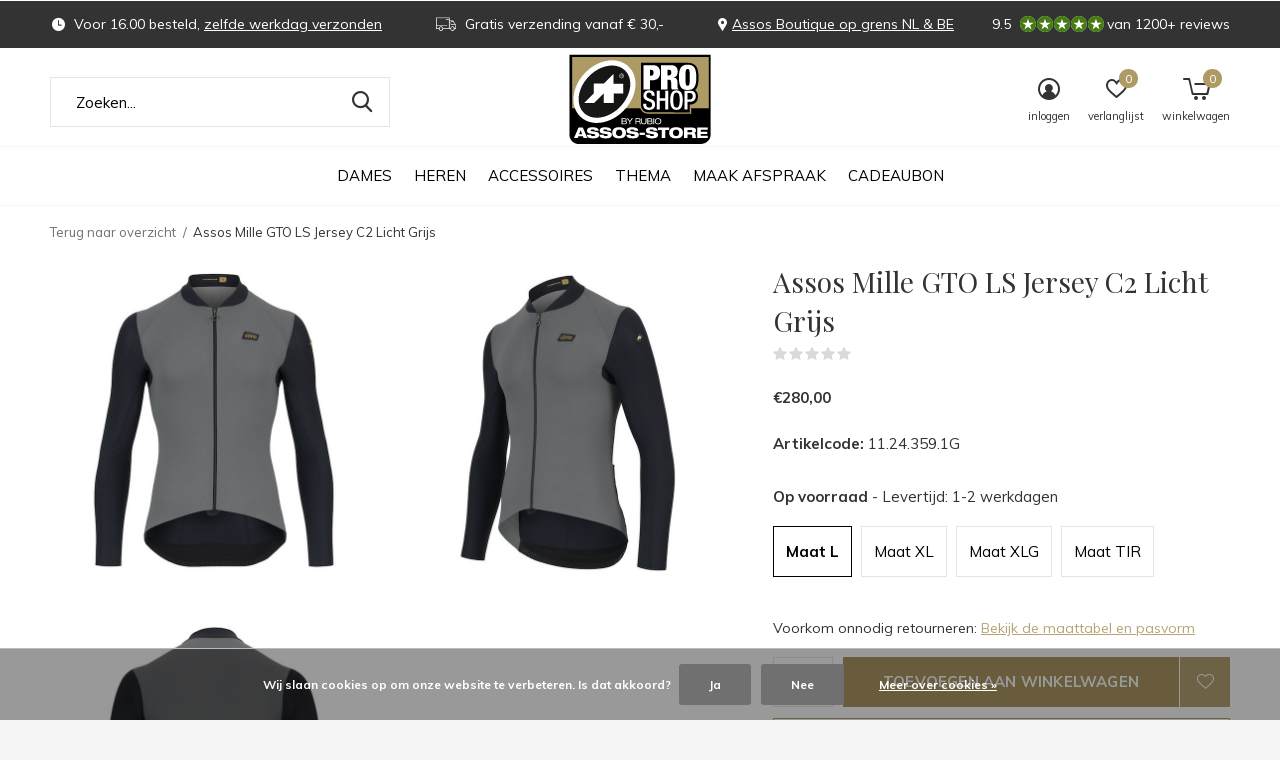

--- FILE ---
content_type: text/html;charset=utf-8
request_url: https://www.assos-store.be/mille-gto-ls-jersey-c2-licht-grijs.html
body_size: 15424
content:
<!doctype html>
<html class="new  " lang="nl" dir="ltr">
	<head>
        <meta charset="utf-8"/>
<!-- [START] 'blocks/head.rain' -->
<!--

  (c) 2008-2026 Lightspeed Netherlands B.V.
  http://www.lightspeedhq.com
  Generated: 31-01-2026 @ 19:01:42

-->
<link rel="canonical" href="https://www.assos-store.be/mille-gto-ls-jersey-c2-licht-grijs.html"/>
<link rel="alternate" href="https://www.assos-store.be/index.rss" type="application/rss+xml" title="Nieuwe producten"/>
<link href="https://cdn.webshopapp.com/assets/cookielaw.css?2025-02-20" rel="stylesheet" type="text/css"/>
<meta name="robots" content="noodp,noydir"/>
<meta name="google-site-verification" content="Pu7rokoosaPQ90WyhE8GKdjaNHyAALQ-WSlCz8gzL0A"/>
<meta property="og:url" content="https://www.assos-store.be/mille-gto-ls-jersey-c2-licht-grijs.html?source=facebook"/>
<meta property="og:site_name" content="Assos-Store.be"/>
<meta property="og:title" content="Assos Assos Mille GTO LS Jersey C2 Licht Grijs"/>
<meta property="og:description" content="Assos Mille GTO LS Jersey C2 in de kleur Rock Grey"/>
<meta property="og:image" content="https://cdn.webshopapp.com/shops/152936/files/438332523/assos-assos-mille-gto-ls-jersey-c2-licht-grijs.jpg"/>
<script>
(function(w,d,s,l,i){w[l]=w[l]||[];w[l].push({'gtm.start':
new Date().getTime(),event:'gtm.js'});var f=d.getElementsByTagName(s)[0],
j=d.createElement(s),dl=l!='dataLayer'?'&l='+l:'';j.async=true;j.src=
'https://www.googletagmanager.com/gtm.js?id='+i+dl;f.parentNode.insertBefore(j,f);
})(window,document,'script','dataLayer','GTM-TXKWGS8B');
</script>
<script>
window.dataLayer = window.dataLayer || [];
dataLayer.push({
"event":"purchase",
        "transaction_id": "{{ order.information.number }}",
        "affiliation": "{{ order.shipping.company }}",
        "value": {{ order.information.price_incl }},
        "tax": {{ order.information.price_tax }},
        "shipping": {{ order.information.shipping_price }},
        "currency": "{{ order.information.currency }}",
        "coupon": "{{ order.information.code }}",
        "items": [{% for product in order.products %}
         {
            "item_id": "{{ product.sku }}",
            "item_name": "{{ product.title }}",
            "discount": {{ product.discount_incl }} ,
            "item_brand": "{{ product.brand }}",
            "item_variant": "{{ product.variant }}",
            "price": {{ product.price_incl }},
            "quantity": {{ product.quantity }}
        }{% if not loop.last %},{% endif %}
{% endfor %}]
});
</script>
<!--[if lt IE 9]>
<script src="https://cdn.webshopapp.com/assets/html5shiv.js?2025-02-20"></script>
<![endif]-->
<!-- [END] 'blocks/head.rain' -->
		<meta charset="utf-8">
		<meta http-equiv="x-ua-compatible" content="ie=edge">
		<title>Assos Assos Mille GTO LS Jersey C2 Licht Grijs - Assos-Store.be</title>
		<meta name="description" content="Assos Mille GTO LS Jersey C2 in de kleur Rock Grey">
		<meta name="keywords" content="Assos, Assos, Mille, GTO, LS, Jersey, C2, Licht, Grijs">
		<meta name="theme-color" content="#ffffff">
		<meta name="MobileOptimized" content="320">
		<meta name="HandheldFriendly" content="true">
		<meta name="viewport" content="width=device-width,initial-scale=1,maximum-scale=1,viewport-fit=cover,target-densitydpi=device-dpi,shrink-to-fit=no">
		<meta name="author" content="https://www.dmws.nl">
		<link rel="preload" as="style" href="https://cdn.webshopapp.com/assets/gui-2-0.css?2025-02-20">
		<link rel="preload" as="style" href="https://cdn.webshopapp.com/assets/gui-responsive-2-0.css?2025-02-20">
		<link rel="preload" href="https://fonts.googleapis.com/css?family=Muli:100,300,400,500,600,700,800,900%7CPlayfair%20Display:100,300,400,500,600,700,800,900" as="style">
		<link rel="preload" as="style" href="https://cdn.webshopapp.com/shops/152936/themes/175184/assets/fixed.css?20260131183712">
    <link rel="preload" as="style" href="https://cdn.webshopapp.com/shops/152936/themes/175184/assets/screen.css?20260131183712">
		<link rel="preload" as="style" href="https://cdn.webshopapp.com/shops/152936/themes/175184/assets/custom.css?20260131183712">
		<link rel="preload" as="font" href="https://cdn.webshopapp.com/shops/152936/themes/175184/assets/icomoon.woff2?20260131183712">
		<link rel="preload" as="script" href="https://cdn.webshopapp.com/assets/jquery-1-9-1.js?2025-02-20">
		<link rel="preload" as="script" href="https://cdn.webshopapp.com/assets/jquery-ui-1-10-1.js?2025-02-20">
		<link rel="preload" as="script" href="https://cdn.webshopapp.com/shops/152936/themes/175184/assets/scripts.js?20260131183712">
		<link rel="preload" as="script" href="https://cdn.webshopapp.com/shops/152936/themes/175184/assets/custom.js?20260131183712">
    <link rel="preload" as="script" href="https://cdn.webshopapp.com/assets/gui.js?2025-02-20">
		<link href="https://fonts.googleapis.com/css?family=Muli:100,300,400,500,600,700,800,900%7CPlayfair%20Display:100,300,400,500,600,700,800,900" rel="stylesheet" type="text/css">
		<link rel="stylesheet" media="screen" href="https://cdn.webshopapp.com/assets/gui-2-0.css?2025-02-20">
		<link rel="stylesheet" media="screen" href="https://cdn.webshopapp.com/assets/gui-responsive-2-0.css?2025-02-20">
    <link rel="stylesheet" media="screen" href="https://cdn.webshopapp.com/shops/152936/themes/175184/assets/fixed.css?20260131183712">
		<link rel="stylesheet" media="screen" href="https://cdn.webshopapp.com/shops/152936/themes/175184/assets/screen.css?20260131183712">
		<link rel="stylesheet" media="screen" href="https://cdn.webshopapp.com/shops/152936/themes/175184/assets/custom.css?20260131183712">
		<link rel="icon" type="image/x-icon" href="https://cdn.webshopapp.com/shops/152936/themes/175184/v/308387/assets/favicon.png?20201217113220">
		<link rel="apple-touch-icon" href="https://cdn.webshopapp.com/shops/152936/themes/175184/assets/apple-touch-icon.png?20260131183712">
		<link rel="mask-icon" href="https://cdn.webshopapp.com/shops/152936/themes/175184/assets/safari-pinned-tab.svg?20260131183712" color="#000000">
		<link rel="manifest" href="https://cdn.webshopapp.com/shops/152936/themes/175184/assets/manifest.json?20260131183712">
		<link rel="preconnect" href="https://ajax.googleapis.com">
		<link rel="preconnect" href="//cdn.webshopapp.com/">
		<link rel="preconnect" href="https://fonts.googleapis.com">
		<link rel="preconnect" href="https://fonts.gstatic.com" crossorigin>
		<link rel="dns-prefetch" href="https://ajax.googleapis.com">
		<link rel="dns-prefetch" href="//cdn.webshopapp.com/">	
		<link rel="dns-prefetch" href="https://fonts.googleapis.com">
		<link rel="dns-prefetch" href="https://fonts.gstatic.com" crossorigin>
    <script src="https://cdn.webshopapp.com/assets/jquery-1-9-1.js?2025-02-20"></script>
    <script src="https://cdn.webshopapp.com/assets/jquery-ui-1-10-1.js?2025-02-20"></script>
		<meta name="msapplication-config" content="https://cdn.webshopapp.com/shops/152936/themes/175184/assets/browserconfig.xml?20260131183712">
<meta property="og:title" content="Assos Assos Mille GTO LS Jersey C2 Licht Grijs">
<meta property="og:type" content="website"> 
<meta property="og:description" content="Assos Mille GTO LS Jersey C2 in de kleur Rock Grey">
<meta property="og:site_name" content="Assos-Store.be">
<meta property="og:url" content="https://www.assos-store.be/">
<meta property="og:image" content="https://cdn.webshopapp.com/shops/152936/files/438332523/300x250x2/assos-assos-mille-gto-ls-jersey-c2-licht-grijs.jpg">
<meta itemprop="price" content="280.00"><meta itemprop="priceCurrency" content="EUR">
<meta name="twitter:title" content="Assos Assos Mille GTO LS Jersey C2 Licht Grijs">
<meta name="twitter:description" content="Assos Mille GTO LS Jersey C2 in de kleur Rock Grey">
<meta name="twitter:site" content="Assos-Store.be">
<meta name="twitter:card" content="https://cdn.webshopapp.com/shops/152936/themes/175184/assets/logo.png?20260131183712">
<meta name="twitter:image" content="https://cdn.webshopapp.com/shops/152936/themes/175184/v/1161742/assets/banner-grid-banner-1-image.jpg?20220305192828">
<script type="application/ld+json">
  [
        {
      "@context": "http://schema.org",
      "@type": "Product", 
      "name": "Assos Assos Mille GTO LS Jersey C2 Licht Grijs",
      "url": "https://www.assos-store.be/mille-gto-ls-jersey-c2-licht-grijs.html",
      "brand": "Assos",      "description": "Assos Mille GTO LS Jersey C2 in de kleur Rock Grey",      "image": "https://cdn.webshopapp.com/shops/152936/files/438332523/300x250x2/assos-assos-mille-gto-ls-jersey-c2-licht-grijs.jpg",      "gtin13": "2220000252577",      "mpn": "11.24.359.1G",            "offers": {
        "@type": "Offer",
        "price": "280.00",        "url": "https://www.assos-store.be/mille-gto-ls-jersey-c2-licht-grijs.html",
        "priceValidUntil": "2027-01-31",
        "priceCurrency": "EUR",
          "availability": "https://schema.org/InStock",
          "inventoryLevel": "2"
              }
          },
        {
      "@context": "http://schema.org/",
      "@type": "Organization",
      "url": "https://www.assos-store.be/",
      "name": "Assos-Store.be",
      "legalName": "Assos-Store.be",
      "description": "Assos Mille GTO LS Jersey C2 in de kleur Rock Grey",
      "logo": "https://cdn.webshopapp.com/shops/152936/themes/175184/assets/logo.png?20260131183712",
      "image": "https://cdn.webshopapp.com/shops/152936/themes/175184/v/1161742/assets/banner-grid-banner-1-image.jpg?20220305192828",
      "contactPoint": {
        "@type": "ContactPoint",
        "contactType": "Customer service",
        "telephone": ""
      },
      "address": {
        "@type": "PostalAddress",
        "streetAddress": "Rubio Holding BV",
        "addressLocality": "2321 MEER, België",
        "postalCode": "Meerdorp 24B",
        "addressCountry": "NL"
      }
         
    },
    { 
      "@context": "http://schema.org", 
      "@type": "WebSite", 
      "url": "https://www.assos-store.be/", 
      "name": "Assos-Store.be",
      "description": "Assos Mille GTO LS Jersey C2 in de kleur Rock Grey",
      "author": [
        {
          "@type": "Organization",
          "url": "https://www.dmws.nl/",
          "name": "DMWS B.V.",
          "address": {
            "@type": "PostalAddress",
            "streetAddress": "Klokgebouw 195 (Strijp-S)",
            "addressLocality": "Eindhoven",
            "addressRegion": "NB",
            "postalCode": "5617 AB",
            "addressCountry": "NL"
          }
        }
      ]
    }
  ]
</script>    	</head>
	<body>
  	    <ul class="hidden-data hidden"><li>152936</li><li>175184</li><li>ja</li><li>nl</li><li>live</li><li>info//assos-store/be</li><li>https://www.assos-store.be/</li></ul><div id="root" ><header id="top" class=" static"><p id="logo" class="text-center"><a href="https://www.assos-store.be/" accesskey="h"><img src="https://cdn.webshopapp.com/shops/152936/files/342859813/assos-store-logo.svg" alt="Assos-Store.be - De webshop voor Assos Fietskleding &amp; Accessoires"></a></p><nav id="skip"><ul><li><a href="#nav" accesskey="n">Ga naar navigatie (n)</a></li><li><a href="#content" accesskey="c">Ga naar inhoud (c)</a></li><li><a href="#footer" accesskey="f">Ga naar footer (f)</a></li></ul></nav><nav id="nav" aria-label="Kies een categorie" class="align-center"><ul><li class="menu-uppercase"><a  href="https://www.assos-store.be/dames/">Dames</a><div><div><h3><a href="https://www.assos-store.be/dames/broeken/">Broeken</a></h3><ul><li><a href="https://www.assos-store.be/dames/broeken/korte-broeken/">Korte broeken</a></li><li><a href="https://www.assos-store.be/dames/broeken/lange-broeken/">Lange broeken</a></li><li><a href="https://www.assos-store.be/dames/broeken/kniebroeken/">Kniebroeken</a></li><li><a href="https://www.assos-store.be/dames/broeken/chronosuit/">Chronosuit</a></li></ul></div><div><h3><a href="https://www.assos-store.be/dames/shirts/">Shirts</a></h3><ul><li><a href="https://www.assos-store.be/dames/shirts/ondershirts/">Ondershirts</a></li><li><a href="https://www.assos-store.be/dames/shirts/shirts-zonder-mouw/">Shirts zonder mouw</a></li><li><a href="https://www.assos-store.be/dames/shirts/shirts-korte-mouw/">Shirts korte mouw</a></li><li><a href="https://www.assos-store.be/dames/shirts/shirts-lange-mouw/">Shirts lange mouw</a></li></ul></div><div><h3><a href="https://www.assos-store.be/dames/jassen/">Jassen</a></h3><ul><li><a href="https://www.assos-store.be/dames/jassen/regenjassen-clima/">Regenjassen (Clima)</a></li><li><a href="https://www.assos-store.be/dames/jassen/windstoppers/">Windstoppers</a></li><li><a href="https://www.assos-store.be/dames/jassen/jacks/">Jacks</a></li></ul></div><div><h3><a href="https://www.assos-store.be/dames/handschoenen/">Handschoenen</a></h3><ul><li><a href="https://www.assos-store.be/dames/handschoenen/zomer-handschoenen/">Zomer handschoenen</a></li><li><a href="https://www.assos-store.be/dames/handschoenen/regen-handschoenen-clima/">Regen handschoenen (Clima)</a></li><li><a href="https://www.assos-store.be/dames/handschoenen/winter-handschoenen/">Winter handschoenen</a></li></ul></div><div><h3><a href="https://www.assos-store.be/dames/sokken/">Sokken</a></h3><ul><li><a href="https://www.assos-store.be/dames/sokken/korte-sokken/">Korte sokken</a></li><li><a href="https://www.assos-store.be/dames/sokken/winter-sokken/">Winter sokken</a></li><li><a href="https://www.assos-store.be/dames/sokken/lange-sokken/">Lange sokken</a></li></ul></div><div><h3><a href="https://www.assos-store.be/dames/warmers/">Warmers</a></h3><ul><li><a href="https://www.assos-store.be/dames/warmers/armstukken/">Armstukken</a></li><li><a href="https://www.assos-store.be/dames/warmers/caps-hoofdbanden/">Caps - Hoofdbanden</a></li><li><a href="https://www.assos-store.be/dames/warmers/overschoenen/">Overschoenen</a></li><li><a href="https://www.assos-store.be/dames/warmers/beenstukken/">Beenstukken</a></li></ul></div></div></li><li class="menu-uppercase"><a  href="https://www.assos-store.be/heren/">Heren</a><div><div><h3><a href="https://www.assos-store.be/heren/broeken/">Broeken</a></h3><ul><li><a href="https://www.assos-store.be/heren/broeken/korte-broeken/">Korte broeken</a></li><li><a href="https://www.assos-store.be/heren/broeken/kniebroeken/">Kniebroeken</a></li><li><a href="https://www.assos-store.be/heren/broeken/lange-broeken/">Lange broeken</a></li><li><a href="https://www.assos-store.be/heren/broeken/chronosuit/">Chronosuit</a></li></ul></div><div><h3><a href="https://www.assos-store.be/heren/shirts/">Shirts</a></h3><ul><li><a href="https://www.assos-store.be/heren/shirts/ondershirts/">Ondershirts</a></li><li><a href="https://www.assos-store.be/heren/shirts/shirts-zonder-mouw/">Shirts zonder mouw</a></li><li><a href="https://www.assos-store.be/heren/shirts/shirt-korte-mouw/">Shirt korte mouw</a></li><li><a href="https://www.assos-store.be/heren/shirts/shirts-lange-mouw/">Shirts lange mouw</a></li></ul></div><div><h3><a href="https://www.assos-store.be/heren/jassen/">Jassen</a></h3><ul><li><a href="https://www.assos-store.be/heren/jassen/regenjassen-clima/">Regenjassen (Clima)</a></li><li><a href="https://www.assos-store.be/heren/jassen/windstoppers/">Windstoppers</a></li><li><a href="https://www.assos-store.be/heren/jassen/jacks/">Jacks</a></li></ul></div><div><h3><a href="https://www.assos-store.be/heren/handschoenen/">Handschoenen</a></h3><ul><li><a href="https://www.assos-store.be/heren/handschoenen/zomer-handschoenen/">Zomer handschoenen</a></li><li><a href="https://www.assos-store.be/heren/handschoenen/regen-handschoenen-clima/">Regen handschoenen (Clima)</a></li><li><a href="https://www.assos-store.be/heren/handschoenen/winter-handschoenen/">Winter handschoenen</a></li></ul></div><div><h3><a href="https://www.assos-store.be/heren/sokken/">Sokken </a></h3><ul><li><a href="https://www.assos-store.be/heren/sokken/korte-sokken/">Korte sokken</a></li><li><a href="https://www.assos-store.be/heren/sokken/lange-sokken/">Lange sokken</a></li><li><a href="https://www.assos-store.be/heren/sokken/winter-sokken/">Winter sokken</a></li></ul></div><div><h3><a href="https://www.assos-store.be/heren/warmers/">Warmers</a></h3><ul><li><a href="https://www.assos-store.be/heren/warmers/armstukken/">Armstukken</a></li><li><a href="https://www.assos-store.be/heren/warmers/beenstukken/">Beenstukken</a></li><li><a href="https://www.assos-store.be/heren/warmers/caps-hoofdbanden/">Caps - Hoofdbanden</a></li><li><a href="https://www.assos-store.be/heren/warmers/overschoenen/">Overschoenen</a></li></ul></div></div></li><li class="menu-uppercase"><a  href="https://www.assos-store.be/accessoires/">Accessoires</a><div><div><h3><a href="https://www.assos-store.be/accessoires/assos-signature/">Assos Signature</a></h3></div><div><h3><a href="https://www.assos-store.be/accessoires/brillen/">Brillen</a></h3></div><div><h3><a href="https://www.assos-store.be/accessoires/caps/">Caps</a></h3></div><div><h3><a href="https://www.assos-store.be/accessoires/handschoenen/">Handschoenen</a></h3></div><div><h3><a href="https://www.assos-store.be/accessoires/helmen/">Helmen</a></h3></div><div><h3><a href="https://www.assos-store.be/accessoires/schoenen/">Schoenen</a></h3></div><div><h3><a href="https://www.assos-store.be/accessoires/verzorging/">Verzorging</a></h3></div><div><h3><a href="https://www.assos-store.be/accessoires/warmers/">Warmers</a></h3></div><div><h3><a href="https://www.assos-store.be/accessoires/sokken/">Sokken</a></h3></div><div><h3><a href="https://www.assos-store.be/accessoires/garmin/">Garmin</a></h3></div></div></li><li class="menu-uppercase"><a  href="https://www.assos-store.be/thema/">Thema</a><div><div><h3><a href="https://www.assos-store.be/thema/assos-signature/">Assos Signature</a></h3></div><div><h3><a href="https://www.assos-store.be/thema/assos-winter-sale/">Assos Winter Sale</a></h3></div><div><h3><a href="https://www.assos-store.be/thema/off-road-gravel/">Off Road - Gravel</a></h3></div><div><h3><a href="https://www.assos-store.be/thema/lente-herfst-collectie-dames/">Lente/Herfst Collectie Dames</a></h3></div><div><h3><a href="https://www.assos-store.be/thema/lente-herfst-collectie-heren/">Lente/Herfst Collectie Heren</a></h3></div><div><h3><a href="https://www.assos-store.be/thema/assos-cg-custom-club-gear/">Assos CG Custom Club Gear</a></h3></div><div><h3><a href="https://www.assos-store.be/thema/regenkleding-accessoires/">Regenkleding &amp; Accessoires</a></h3></div><div><h3><a href="https://www.assos-store.be/thema/winter-collectie-heren/">Winter Collectie Heren</a></h3></div><div><h3><a href="https://www.assos-store.be/thema/winter-collectie-dames/">Winter Collectie Dames</a></h3></div><div><h3><a href="https://www.assos-store.be/thema/nieuw-herfst-winter-2025-2026/">Nieuw Herfst / Winter 2025-2026</a></h3></div><div><h3><a href="https://www.assos-store.be/thema/nieuw-voorjaar-zomer-2026/">Nieuw Voorjaar / Zomer 2026</a></h3></div></div></li><li class="menu-uppercase"><a  href="https://www.assos-store.be/maak-afspraak-10629823/">Maak Afspraak</a></li><li class="menu-uppercase"><a  href="https://www.assos-store.be/buy-gift-card/">Cadeaubon</a></li></ul><ul><li class="search"><a href="./"><i class="icon-zoom2"></i><span>zoeken</span></a></li><li class="login"><a href=""><i class="icon-user-circle"></i><span>inloggen</span></a></li><li class="fav"><a class="open-login"><i class="icon-heart-strong"></i><span>verlanglijst</span><span class="no items" data-wishlist-items>0</span></a></li><li class="cart"><a href="https://www.assos-store.be/cart/"><i class="icon-cart5"></i><span>winkelwagen</span><span class="no">0</span></a></li></ul></nav><div class="bar"><ul class="list-usp"><li><i class="icon-time"></i> Voor 16.00 besteld, <a href="https://www.assos-store.be/service/shipping-returns/"  style="color: #ffffff !important;">zelfde werkdag verzonden</a></li><li><i class="icon-truck"></i> Gratis verzending vanaf € 30,-</li><li><i class="icon-pin"></i><a href="https://www.assos-store.be/service/assos-boutique/" style="color: #ffffff !important;">Assos Boutique op grens NL & BE</a></li></ul><p><a href="https://www.feedbackcompany.com/nl-nl/reviews/assos%2dstore/" target="_blank"><span class="rating-a c round_stars" data-val="9.5" data-of="10">9.5</span><span class="mobile-hide">van 1200+ reviews</span></a></p></div><form action="https://www.assos-store.be/search/" method="get" id="formSearch" data-search-type="desktop"><p><label for="q">Zoeken...</label><input id="q" name="q" type="search" value="" autocomplete="off" required data-input="desktop"><button type="submit">Zoeken</button></p><div class="search-autocomplete" data-search-type="desktop"><ul class="list-cart small m0"></ul></div></form><div class="module-product-bar"><figure><img src="https://dummyimage.com/45x45/fff.png/fff" data-src="https://cdn.webshopapp.com/shops/152936/files/438332523/90x90x2/assos-mille-gto-ls-jersey-c2-licht-grijs.jpg" alt="Assos Mille GTO LS Jersey C2 Licht Grijs" width="45" height="45"></figure><h3>Assos Assos Mille GTO LS Jersey C2 Licht Grijs</h3><p class="price">
      €280,00
          </p><p class="link-btn"><a href="https://www.assos-store.be/cart/add/288973041/">Toevoegen aan winkelwagen</a></p></div></header><main id="content"><nav class="nav-breadcrumbs desktop-only"><ul><li><a href="https://www.assos-store.be/">Terug naar overzicht</a></li><li>Assos Mille GTO LS Jersey C2 Licht Grijs</li></ul></nav><article class="module-product"><ul class="list-product"><li ><a data-fancybox-group="gallery" href="https://cdn.webshopapp.com/shops/152936/files/438332523/image.jpg"><img src="https://cdn.webshopapp.com/shops/152936/files/438332523/660x660x2/assos-assos-mille-gto-ls-jersey-c2-licht-grijs.jpg" alt="Assos Mille GTO LS Jersey C2 Licht Grijs" ></a><ul class="label"><li class="btn  active mobile-only"><a href="javascript:;" class="add-to-wishlist" data-url="https://www.assos-store.be/account/wishlistAdd/146349590/?variant_id=288973041" data-id="146349590"><i class="icon-heart-outline"></i><span>Aan verlanglijst toevoegen</span></a></li></ul></li><li ><a data-fancybox-group="gallery" href="https://cdn.webshopapp.com/shops/152936/files/438332535/image.jpg"><img src="https://cdn.webshopapp.com/shops/152936/files/438332535/660x660x2/assos-assos-mille-gto-ls-jersey-c2-licht-grijs.jpg" alt="Assos Mille GTO LS Jersey C2 Licht Grijs" ></a></li><li ><a data-fancybox-group="gallery" href="https://cdn.webshopapp.com/shops/152936/files/438332547/image.jpg"><img src="https://cdn.webshopapp.com/shops/152936/files/438332547/660x660x2/assos-assos-mille-gto-ls-jersey-c2-licht-grijs.jpg" alt="Assos Mille GTO LS Jersey C2 Licht Grijs" ></a></li></ul><div><header><h1>Assos Mille GTO LS Jersey C2 Licht Grijs</h1><p class="rating-a b" data-val="0" data-of="5"><a href="#section-reviews">(0)</a></p></header><form action="https://www.assos-store.be/cart/add/288973041/" id="product_configure_form" method="post" class="form-product" data-url="https://www.assos-store.be/cart/add/288973041/"><div class="fieldset"><p class="price">
          €280,00
                                                </p><ul class="list-plain"><li><span class="strong">Artikelcode:</span> 11.24.359.1G</li></ul><p><span class="strong">
                                                    
                                                    Op voorraad
                                
                                  </span>
          - Levertijd: 1-2 werkdagen                            </p><ul id="custom-variant-boxes" class="check-box"><li class=" active"><a href="https://www.assos-store.be/mille-gto-ls-jersey-c2-licht-grijs.html?id=288973041">Maat L</a></li><li class=" "><a href="https://www.assos-store.be/mille-gto-ls-jersey-c2-licht-grijs.html?id=300908840">Maat XL</a></li><li class=" "><a href="https://www.assos-store.be/mille-gto-ls-jersey-c2-licht-grijs.html?id=297160754">Maat XLG</a></li><li class=" "><a href="https://www.assos-store.be/mille-gto-ls-jersey-c2-licht-grijs.html?id=297160781">Maat TIR</a></li></ul><input type="hidden" name="bundle_id" id="product_configure_bundle_id" value=""><div class="product-configure"><div class="product-configure-variants"  aria-label="Select an option of the product. This will reload the page to show the new option." role="region"><label for="product_configure_variants">Maak een keuze: <em aria-hidden="true">*</em></label><select name="variant" id="product_configure_variants" onchange="document.getElementById('product_configure_form').action = 'https://www.assos-store.be/product/variants/146349590/'; document.getElementById('product_configure_form').submit();" aria-required="true"><option value="288973041" selected="selected">Maat L - €280,00</option><option value="300908840">Maat XL - €280,00</option><option value="297160754">Maat XLG - €280,00</option><option value="297160781">Maat TIR - €280,00</option></select><div class="product-configure-clear"></div></div></div><p><span style="font-size:14px">Voorkom onnodig retourneren: <a href="https://www.assos-store.be/service/maattabellen/">Bekijk de maattabel en pasvorm</a><br></span></p></div><p class="submit m15"><input type="number" name="quantity" value="1"><button class="add-to-cart-button" type="submit">Toevoegen aan winkelwagen</button><a href="javascript:;" class="open-login"><i class="icon-heart-outline"></i><span>Inloggen voor wishlist</span></a></p><p class="link-btn"><a href="javascript:;" id="checkoutButton" class="a">Direct betalen</a></p><ul class="list-usp"><li><i class="icon-truck"></i><span class="strong">Gratis verzending</span> Vanaf €30,-</li><li class="countdown hidden"><i class="icon-box"></i><span class="strong">Vandaag verzonden?</span>
          Je hebt nog 
          <b id="mycountdown">00 : 00 : <span class="overlay-g">00</span></b></li></ul><div class="tabs-a m55"><nav><ul><li><a href="./">Beschrijving</a></li><li><a href="./">Delen</a></li></ul></nav><div><div><p>Assos Mille GTO LS Jersey C2 in de kleur Rock Grey</p></div><div><ul class="list-social b"><li><a onclick="return !window.open(this.href,'Assos Mille GTO LS Jersey C2 Licht Grijs', 'width=500,height=500')" target="_blank" href="https://www.facebook.com/sharer/sharer.php?u=https://www.assos-store.be/mille-gto-ls-jersey-c2-licht-grijs.html"><i class="icon-facebook"></i> Facebook</a></li><li><a href="whatsapp://send?text=https://www.assos-store.be/mille-gto-ls-jersey-c2-licht-grijs.html" data-action="share/whatsapp/share"><i class="icon-whatsapp"></i> Whatsapp</a></li></ul></div></div></div><p class="check"><input class="compare-check" id="add_compare_146349590" type="checkbox" value="" data-add-url="https://www.assos-store.be/compare/add/288973041/" data-del-url="https://www.assos-store.be/compare/delete/288973041/" data-id="146349590"  /><label for="add_compare_146349590">Toevoegen aan vergelijking</label></p></form></div></article><div class="cols-d m70 product-content"><article><h5 class="s28 m10">Productomschrijving</h5><h2>Assos Mille GTO LS Jersey C2 in de kleur Rock Grey</h2><div class="page" title="Page 53"><div class="section"><div class="layoutArea"><div class="column"><div class="page" title="Page 40"><div class="section"><div class="layoutArea"><div class="column"><p>Het meest geavanceerd MILLE-shirtplatform heeft lange mouwen voor meer UV-bescherming, Cold Black-technologie voor warmer weer en lichte bedekking voor de milde omstandigheden van de late lente of vroege herfst.</p><p>De MILLE GTO met lange mouwen is ontworpen op instructies van gestopte profs en is het toonbeeld van zelfbescherming en praktische elegantie. De stof van de body is hetzelfde superieur zachte textiel als bij het model met korte mouwen. De reflecterende strepen boven de zakken maken je beter zichtbaar in koel weer bij weinig licht, als je wel wat extra bedekking kunt gebruiken. De mouwen zijn gemaakt van zacht Push Pull-materiaal, dat is voorzien van Cold Black-technologie die actief koelt bij hogere temperaturen.</p><p>Dit is het toppunt van comfort met UV-bescherming in de zomer en lichte isolatie in de herfst en lente. Combineer het met de<a href="https://www.assos-store.be/mille-gt-bib-shorts-gto-c2-broek-zwart.html"> MILLE GTO korte fietsbroek met bretels</a> en <a href="https://www.assos-store.be/search/gto+socks/?limit=24&amp;min=0&amp;max=85.46&amp;sort=asc">sokken</a> voor de ultieme duuruitrusting.</p><p><strong>Textiel</strong></p><p>De stof van de body is Sens SN, het lichtste, zachtste en best ademende textiel in de Sens- reeks, dat ook nog beschermt met UPF 50+. Een achterpaneel van Stabilizator V9 ondersteunt de zakken, waardoor ze niet gaan uitzakke als ze vol zijn. De Push Pull-mouwen en kraag komen samen in een compacte, drukvrije pasvorm.</p><p><strong>Constructie </strong></p><p>Hoewel het net zo is ingedeeld als de c2 AEPD regularFit in andere MILLE-shirts, zorgt de GTO’s mix van ontwerp en materialen voor een gestroomlijnde, kreukvrije pasvorm. De elegantie komt van de afwezigheid van flapperende stof.</p><h2>Kenmerken</h2><ul><li>Louvre Tec: Inzetmouwen en coupenaden bij de sleutelbenen zorgen ervoor dat er geen overtollig materiaal meer is, zodat het niet opkruipt of kreukelt op de borst als je in de fietshouding zit.</li><li>Raw Cut: De mouwen, zoom en rits zijn gesneden en gelijmd, waardoor er geen overgangsranden meer zijn en het hele shirt strakke, elegante lijnen heeft.</li><li>SecureStorage:In de TripleRamp-zakken met een afdekflap passen je fietsbenodigdheden. In een extra ritszak kun je je sleutels en kostbaarheden kwijt.</li></ul></div></div></div></div></div></div></div></div></article></div><article id="section-reviews"><header class="heading-rating"><h5 class="s28 m20">Reviews</h5><p class="rating-a strong" data-val="0" data-of="5">0<span> / 5</span></p><p class="overlay-e">0 sterren op basis van 0 beoordelingen</p><p class="link-btn"><a class="b" href="https://www.assos-store.be/account/review/146349590/">Je beoordeling toevoegen</a></p></header><ul class="list-comments a"></ul></article><article class="m40"><header class="heading-mobile text-left"><h5 class="s28 m10">Related articles</h5></header><ul class="list-collection slider"><li class=" " data-url="https://www.assos-store.be/assos-mille-gt-bib-shorts-gto-c2-in-de-kleur-flamm.html?format=json" data-image-size="410x610x"><div class="img"><figure><a href="https://www.assos-store.be/assos-mille-gt-bib-shorts-gto-c2-in-de-kleur-flamm.html"><img src="https://dummyimage.com/660x660/fff.png/fff" data-src="https://cdn.webshopapp.com/shops/152936/files/373294422/660x660x2/mille-gt-bib-shorts-gto-c2-broek-zwart-goud.jpg" alt="Mille GT Bib Shorts GTO C2 Broek Zwart/Goud" width="310" height="430" class="first-image"></a></figure><form action="https://www.assos-store.be/cart/add/245760931/" method="post" class="variant-select-snippet" data-novariantid="123404263" data-problem="https://www.assos-store.be/assos-mille-gt-bib-shorts-gto-c2-in-de-kleur-flamm.html"><p><span class="variant"><select></select></span><button class="add-size-to-cart full-width" type="">Toevoegen aan winkelwagen</button></p></form><p class="btn"><a href="javascript:;" class="open-login"><i class="icon-heart"></i><span>Inloggen voor wishlist</span></a></p></div><ul class="label"></ul><p>Assos</p><h3 ><a href="https://www.assos-store.be/assos-mille-gt-bib-shorts-gto-c2-in-de-kleur-flamm.html">Mille GT Bib Shorts GTO C2 Broek Zwart/Goud</a></h3><p class="price">€320,00              </p></li><li class=" " data-url="https://www.assos-store.be/mille-gt-bib-shorts-gto-c2-broek-zwart.html?format=json" data-image-size="410x610x"><div class="img"><figure><a href="https://www.assos-store.be/mille-gt-bib-shorts-gto-c2-broek-zwart.html"><img src="https://dummyimage.com/660x660/fff.png/fff" data-src="https://cdn.webshopapp.com/shops/152936/files/373295698/660x660x2/mille-gt-bib-shorts-gto-c2-broek-zwart.jpg" alt="Mille GT Bib Shorts GTO C2 Broek Zwart" width="310" height="430" class="first-image"></a></figure><form action="https://www.assos-store.be/cart/add/245765927/" method="post" class="variant-select-snippet" data-novariantid="123406401" data-problem="https://www.assos-store.be/mille-gt-bib-shorts-gto-c2-broek-zwart.html"><p><span class="variant"><select></select></span><button class="add-size-to-cart full-width" type="">Toevoegen aan winkelwagen</button></p></form><p class="btn"><a href="javascript:;" class="open-login"><i class="icon-heart"></i><span>Inloggen voor wishlist</span></a></p></div><ul class="label"></ul><p>Assos</p><h3 ><a href="https://www.assos-store.be/mille-gt-bib-shorts-gto-c2-broek-zwart.html">Mille GT Bib Shorts GTO C2 Broek Zwart</a></h3><p class="price">€320,00              </p></li><li class=" " data-url="https://www.assos-store.be/mille-gt-bib-shorts-gto-c2-broek-zwart-long.html?format=json" data-image-size="410x610x"><div class="img"><figure><a href="https://www.assos-store.be/mille-gt-bib-shorts-gto-c2-broek-zwart-long.html"><img src="https://dummyimage.com/660x660/fff.png/fff" data-src="https://cdn.webshopapp.com/shops/152936/files/373297803/660x660x2/mille-gt-bib-shorts-gto-c2-long-broek-zwart.jpg" alt="Mille GT Bib Shorts GTO C2 LONG Broek Zwart" width="310" height="430" class="first-image"></a></figure><form action="https://www.assos-store.be/cart/add/245766415/" method="post" class="variant-select-snippet" data-novariantid="123406639" data-problem="https://www.assos-store.be/mille-gt-bib-shorts-gto-c2-broek-zwart-long.html"><p><span class="variant"><select></select></span><button class="add-size-to-cart full-width" type="">Toevoegen aan winkelwagen</button></p></form><p class="btn"><a href="javascript:;" class="open-login"><i class="icon-heart"></i><span>Inloggen voor wishlist</span></a></p></div><ul class="label"></ul><p>Assos</p><h3 ><a href="https://www.assos-store.be/mille-gt-bib-shorts-gto-c2-broek-zwart-long.html">Mille GT Bib Shorts GTO C2 LONG Broek Zwart</a></h3><p class="price">€320,00              </p></li><li class=" " data-url="https://www.assos-store.be/gto-ns-dermasensor-ondershirt-zwart-heren.html?format=json" data-image-size="410x610x"><div class="img"><figure><a href="https://www.assos-store.be/gto-ns-dermasensor-ondershirt-zwart-heren.html"><img src="https://dummyimage.com/660x660/fff.png/fff" data-src="https://cdn.webshopapp.com/shops/152936/files/410050337/660x660x2/gto-ns-dermasensor-ondershirt-zwart-heren.jpg" alt="GTO NS DermaSensor - Ondershirt Zwart (Heren)" width="310" height="430" class="first-image"></a></figure><form action="https://www.assos-store.be/cart/add/273905052/" method="post" class="variant-select-snippet" data-novariantid="137258447" data-problem="https://www.assos-store.be/gto-ns-dermasensor-ondershirt-zwart-heren.html"><p><span class="variant"><select></select></span><button class="add-size-to-cart full-width" type="">Toevoegen aan winkelwagen</button></p></form><p class="btn"><a href="javascript:;" class="open-login"><i class="icon-heart"></i><span>Inloggen voor wishlist</span></a></p></div><ul class="label"></ul><p>Assos</p><h3 ><a href="https://www.assos-store.be/gto-ns-dermasensor-ondershirt-zwart-heren.html">GTO NS DermaSensor - Ondershirt Zwart (Heren)</a></h3><p class="price">€180,00              </p></li></ul></article><article><header class="heading-mobile text-left"><h5 class="s28 m10">Recente artikelen</h5></header><ul class="list-collection compact"><li class="single no-ajax text-left"><div class="img"><figure><img src="https://cdn.webshopapp.com/shops/152936/files/438332523/660x660x2/mille-gto-ls-jersey-c2-licht-grijs.jpg" alt="Mille GTO LS Jersey C2 Licht Grijs" width="310" height="430"></figure><form class="desktop-only" action="https://www.assos-store.be/mille-gto-ls-jersey-c2-licht-grijs.html" method="post"><p><button class="w100" type="submit">Bekijk product</button></p></form></div><p>Assos</p><h2><a href="https://www.assos-store.be/mille-gto-ls-jersey-c2-licht-grijs.html">Mille GTO LS Jersey C2 Licht Grijs</a></h2><p class="price">€280,00</p></li></ul></article></main><aside id="cart"><h5>Winkelwagen</h5><p>
    U heeft geen artikelen in uw winkelwagen...
  </p><p class="submit"><span><span>Bedrag tot gratis verzending</span> €30,00</span><span class="strong"><span>Totaal incl. btw</span> €0,00</span><a href="https://www.assos-store.be/cart/">Bestellen</a></p></aside><form action="https://www.assos-store.be/account/loginPost/" method="post" id="login"><h5>Inloggen</h5><p><label for="lc">E-mailadres</label><input type="email" id="lc" name="email" autocomplete='email' placeholder="E-mailadres" required></p><p><label for="ld">Wachtwoord</label><input type="password" id="ld" name="password" autocomplete='current-password' placeholder="Wachtwoord" required><a href="https://www.assos-store.be/account/password/">Wachtwoord vergeten?</a></p><p><button class="side-login-button" type="submit">Inloggen</button></p><footer><ul class="list-checks"><li>Al je orders en retouren op één plek</li><li>Het bestelproces gaat nog sneller</li><li>Je winkelwagen is altijd en overal opgeslagen</li></ul><p class="link-btn"><a class="" href="https://www.assos-store.be/account/register/">Account aanmaken</a></p></footer><input type="hidden" name="key" value="eb3b40fd27732cc4a376cc53560ad3d5" /><input type="hidden" name="type" value="login" /></form><p id="compare-btn" ><a class="open-compare"><i class="icon-compare"></i><span>vergelijk</span><span class="compare-items" data-compare-items>0</span></a></p><aside id="compare"><h5>Vergelijk producten</h5><ul class="list-cart compare-products"></ul><p class="submit"><span>You can compare a maximum of 5 products</span><a href="https://www.assos-store.be/compare/">Start vergelijking</a></p></aside><footer id="footer"><form id="formNewsletter" action="https://www.assos-store.be/account/newsletter/" method="post" class="form-newsletter"><input type="hidden" name="key" value="eb3b40fd27732cc4a376cc53560ad3d5" /><h2 class="gui-page-title">Meld je aan voor onze nieuwsbrief</h2><p>Ontvang de nieuwste aanbiedingen en promoties</p><p><label for="formNewsletterEmail">E-mail adres</label><input type="email" id="formNewsletterEmail" name="email" required><button type="submit" class="submit-newsletter">Abonneer</button></p></form><nav><div><h3>Klantenservice</h3><ul><li><a href="https://www.assos-store.be/service/assos-boutique/">Assos Boutique</a></li><li><a href="https://www.assos-store.be/service/">Contact &amp; Veelgestelde vragen</a></li><li><a href="https://www.assos-store.be/service/about/">Over ons</a></li><li><a href="https://www.assos-store.be/service/assos-ride/">Assos Ride</a></li><li><a href="https://www.assos-store.be/service/shipping-returns/">Verzenden &amp; retourneren</a></li><li><a href="https://www.assos-store.be/service/maattabellen/">Maattabellen &amp; Pasvorm</a></li><li><a href="https://www.assos-store.be/service/zomer-fietsvakantie-checklist/">Zomer Fietsvakantie Checklist</a></li><li><a href="https://www.assos-store.be/service/payment-methods/">Betaalmethoden</a></li><li><a href="https://www.assos-store.be/service/privacy-policy/">Privacy Policy</a></li><li><a href="https://www.assos-store.be/service/crash-and-repair-policy/">Crash &amp; Repair Policy</a></li><li><a href="https://www.assos-store.be/service/general-terms-conditions/">Algemene voorwaarden</a></li></ul></div><div><h3>Mijn account</h3><ul><li><a href="https://www.assos-store.be/account/" title="Registreren">Registreren</a></li><li><a href="https://www.assos-store.be/account/orders/" title="Mijn bestellingen">Mijn bestellingen</a></li><li><a href="https://www.assos-store.be/account/tickets/" title="Mijn tickets">Mijn tickets</a></li><li><a href="https://www.assos-store.be/account/wishlist/" title="Mijn verlanglijst">Mijn verlanglijst</a></li><li><a href="https://www.assos-store.be/compare/">Vergelijk producten</a></li></ul></div><div><h3>Categorieën</h3><ul><li><a href="https://www.assos-store.be/dames/">Dames</a></li><li><a href="https://www.assos-store.be/heren/">Heren</a></li><li><a href="https://www.assos-store.be/accessoires/">Accessoires</a></li><li><a href="https://www.assos-store.be/thema/">Thema</a></li><li><a href="https://www.assos-store.be/maak-afspraak-10629823/">Maak Afspraak</a></li></ul><!-- Feedback Company Widget (start) --><script type="text/javascript" id="__fbcw__6f4b8881-f033-4e36-9569-38c9744695b5">
    "use strict";!function(){
window.FeedbackCompanyWidgets=window.FeedbackCompanyWidgets||{queue:[],loaders:[
]};var options={uuid:"6f4b8881-f033-4e36-9569-38c9744695b5",version:"1.2.1",prefix:""};if(
void 0===window.FeedbackCompanyWidget){if(
window.FeedbackCompanyWidgets.queue.push(options),!document.getElementById(
"__fbcw_FeedbackCompanyWidget")){var scriptTag=document.createElement("script")
;scriptTag.onload=function(){if(window.FeedbackCompanyWidget)for(
;0<window.FeedbackCompanyWidgets.queue.length;
)options=window.FeedbackCompanyWidgets.queue.pop(),
window.FeedbackCompanyWidgets.loaders.push(
new window.FeedbackCompanyWidgetLoader(options))},
scriptTag.id="__fbcw_FeedbackCompanyWidget",
scriptTag.src="https://www.feedbackcompany.com/includes/widgets/feedback-company-widget.min.js"
,document.body.appendChild(scriptTag)}
}else window.FeedbackCompanyWidgets.loaders.push(
new window.FeedbackCompanyWidgetLoader(options))}();
</script><!-- Feedback Company Widget (end) --></div><div><h3>Over ons</h3><ul class="contact-footer m10"><li><span class="strong">Assos-Store </span></li><li>Rubio Holding BV</li><li>Meerdorp 24B</li><li>2321 MEER, België</li></ul><ul class="contact-footer m10"><li>België: +32 - 468037018</li><li>Nederland:  +31 - 613421744 </li><li> BTW-nummer: BE0508577928</li></ul></div><div class="double"><ul class="link-btn"><li><a href="/cdn-cgi/l/email-protection#eb82858d84ab8a98988498c6989f84998ec5898e" class="a">Email us</a></li></ul><ul class="list-social"><li><a rel="external" href="https://www.facebook.com/assosstore"><i class="icon-facebook"></i><span>Facebook</span></a></li><li><a rel="external" href="https://www.instagram.com/assosstore.be/"><i class="icon-instagram"></i><span>Instagram</span></a></li></ul></div><figure><img data-src="https://cdn.webshopapp.com/shops/152936/files/342859813/assos-store-logo.svg" alt="Assos-Store.be - De webshop voor Assos Fietskleding &amp; Accessoires" width="180" height="40"></figure></nav><ul class="list-payments"><li><img data-src="https://cdn.webshopapp.com/shops/152936/themes/175184/assets/z-banktransfer.png?20260131183712" alt="banktransfer" width="45" height="21"></li><li><img data-src="https://cdn.webshopapp.com/shops/152936/themes/175184/assets/z-cash.png?20260131183712" alt="cash" width="45" height="21"></li><li><img data-src="https://cdn.webshopapp.com/shops/152936/themes/175184/assets/z-pin.png?20260131183712" alt="pin" width="45" height="21"></li><li><img data-src="https://cdn.webshopapp.com/shops/152936/themes/175184/assets/z-mistercash.png?20260131183712" alt="mistercash" width="45" height="21"></li></ul><p class="copyright">© Copyright Assos-Store.be </p></footer><script data-cfasync="false" src="/cdn-cgi/scripts/5c5dd728/cloudflare-static/email-decode.min.js"></script><script>
   var mobilemenuOpenSubsOnly = '0';
    	var instaUser = '17841408688482808';
   	var amount = '12';
 	    var showSecondImage = 1;
  var newsLetterSeconds = '3';
   var test = 'test';
	var basicUrl = 'https://www.assos-store.be/';
  var ajaxTranslations = {"Add to cart":"Toevoegen aan winkelwagen","Wishlist":"Verlanglijst","Add to wishlist":"Aan verlanglijst toevoegen","Compare":"Vergelijk","Add to compare":"Toevoegen om te vergelijken","Brands":"Merken","Discount":"Korting","Delete":"Verwijderen","Total excl. VAT":"Totaal excl. btw","Shipping costs":"Verzendkosten","Total incl. VAT":"Totaal incl. btw","Read more":"Lees meer","Read less":"Lees minder","No products found":"Geen producten gevonden","View all results":"Bekijk alle resultaten","":""};
  var categories_shop = {"3688241":{"id":3688241,"parent":0,"path":["3688241"],"depth":1,"image":270067243,"type":"category","url":"dames","title":"Dames","description":"","count":348,"subs":{"3697250":{"id":3697250,"parent":3688241,"path":["3697250","3688241"],"depth":2,"image":451656483,"type":"category","url":"dames\/broeken","title":"Broeken","description":"De  webshop voor Assos Dames Fietsbroeken. Gratis verzending en snelle levering naar Nederland en Belgi\u00eb. Bekijk het assortiment dames broeken!","count":43,"subs":{"3697277":{"id":3697277,"parent":3697250,"path":["3697277","3697250","3688241"],"depth":3,"image":451656477,"type":"category","url":"dames\/broeken\/korte-broeken","title":"Korte broeken","description":"","count":26},"3697307":{"id":3697307,"parent":3697250,"path":["3697307","3697250","3688241"],"depth":3,"image":451657019,"type":"category","url":"dames\/broeken\/lange-broeken","title":"Lange broeken","description":"","count":15},"3697298":{"id":3697298,"parent":3697250,"path":["3697298","3697250","3688241"],"depth":3,"image":342873124,"type":"category","url":"dames\/broeken\/kniebroeken","title":"Kniebroeken","description":"","count":2},"11086994":{"id":11086994,"parent":3697250,"path":["11086994","3697250","3688241"],"depth":3,"image":0,"type":"category","url":"dames\/broeken\/chronosuit","title":"Chronosuit","description":"","count":0}}},"3697322":{"id":3697322,"parent":3688241,"path":["3697322","3688241"],"depth":2,"image":423320037,"type":"category","url":"dames\/shirts","title":"Shirts","description":"De  webshop voor Assos Dames Fietshirts. Gratis verzending en snelle levering naar Nederland en Belgi\u00eb. Bekijk het assortiment dames shirts !","count":92,"subs":{"3697328":{"id":3697328,"parent":3697322,"path":["3697328","3697322","3688241"],"depth":3,"image":482782106,"type":"category","url":"dames\/shirts\/ondershirts","title":"Ondershirts","description":"","count":9},"3697349":{"id":3697349,"parent":3697322,"path":["3697349","3697322","3688241"],"depth":3,"image":0,"type":"category","url":"dames\/shirts\/shirts-zonder-mouw","title":"Shirts zonder mouw","description":"","count":5},"3697358":{"id":3697358,"parent":3697322,"path":["3697358","3697322","3688241"],"depth":3,"image":423320057,"type":"category","url":"dames\/shirts\/shirts-korte-mouw","title":"Shirts korte mouw","description":"","count":73},"3697388":{"id":3697388,"parent":3697322,"path":["3697388","3697322","3688241"],"depth":3,"image":482776642,"type":"category","url":"dames\/shirts\/shirts-lange-mouw","title":"Shirts lange mouw","description":"","count":18}}},"3697397":{"id":3697397,"parent":3688241,"path":["3697397","3688241"],"depth":2,"image":451656876,"type":"category","url":"dames\/jassen","title":"Jassen","description":"De  webshop voor Assos Dames Fietsjassen. Gratis verzending en snelle levering naar Nederland en Belgi\u00eb. Bekijk het assortiment dames jassen !","count":38,"subs":{"3697415":{"id":3697415,"parent":3697397,"path":["3697415","3697397","3688241"],"depth":3,"image":342875397,"type":"category","url":"dames\/jassen\/regenjassen-clima","title":"Regenjassen (Clima)","description":"","count":12},"3697424":{"id":3697424,"parent":3697397,"path":["3697424","3697397","3688241"],"depth":3,"image":342875509,"type":"category","url":"dames\/jassen\/windstoppers","title":"Windstoppers","description":"","count":13},"3879119":{"id":3879119,"parent":3697397,"path":["3879119","3697397","3688241"],"depth":3,"image":451656885,"type":"category","url":"dames\/jassen\/jacks","title":"Jacks","description":"","count":20}}},"3697433":{"id":3697433,"parent":3688241,"path":["3697433","3688241"],"depth":2,"image":342905019,"type":"category","url":"dames\/handschoenen","title":"Handschoenen","description":"","count":19,"subs":{"3697466":{"id":3697466,"parent":3697433,"path":["3697466","3697433","3688241"],"depth":3,"image":0,"type":"category","url":"dames\/handschoenen\/zomer-handschoenen","title":"Zomer handschoenen","description":"","count":8},"3697481":{"id":3697481,"parent":3697433,"path":["3697481","3697433","3688241"],"depth":3,"image":0,"type":"category","url":"dames\/handschoenen\/regen-handschoenen-clima","title":"Regen handschoenen (Clima)","description":"","count":3},"3697475":{"id":3697475,"parent":3697433,"path":["3697475","3697433","3688241"],"depth":3,"image":0,"type":"category","url":"dames\/handschoenen\/winter-handschoenen","title":"Winter handschoenen","description":"","count":8}}},"3697490":{"id":3697490,"parent":3688241,"path":["3697490","3688241"],"depth":2,"image":386448496,"type":"category","url":"dames\/sokken","title":"Sokken","description":"","count":72,"subs":{"3697499":{"id":3697499,"parent":3697490,"path":["3697499","3697490","3688241"],"depth":3,"image":0,"type":"category","url":"dames\/sokken\/korte-sokken","title":"Korte sokken","description":"","count":5},"3697511":{"id":3697511,"parent":3697490,"path":["3697511","3697490","3688241"],"depth":3,"image":0,"type":"category","url":"dames\/sokken\/winter-sokken","title":"Winter sokken","description":"","count":7},"3697505":{"id":3697505,"parent":3697490,"path":["3697505","3697490","3688241"],"depth":3,"image":0,"type":"category","url":"dames\/sokken\/lange-sokken","title":"Lange sokken","description":"","count":68}}},"3697517":{"id":3697517,"parent":3688241,"path":["3697517","3688241"],"depth":2,"image":482782181,"type":"category","url":"dames\/warmers","title":"Warmers","description":"","count":66,"subs":{"3697523":{"id":3697523,"parent":3697517,"path":["3697523","3697517","3688241"],"depth":3,"image":0,"type":"category","url":"dames\/warmers\/armstukken","title":"Armstukken","description":"","count":9},"3802568":{"id":3802568,"parent":3697517,"path":["3802568","3697517","3688241"],"depth":3,"image":0,"type":"category","url":"dames\/warmers\/caps-hoofdbanden","title":"Caps - Hoofdbanden","description":"","count":33},"3697535":{"id":3697535,"parent":3697517,"path":["3697535","3697517","3688241"],"depth":3,"image":0,"type":"category","url":"dames\/warmers\/overschoenen","title":"Overschoenen","description":"","count":12},"3697529":{"id":3697529,"parent":3697517,"path":["3697529","3697517","3688241"],"depth":3,"image":0,"type":"category","url":"dames\/warmers\/beenstukken","title":"Beenstukken","description":"","count":8}}}}},"3688256":{"id":3688256,"parent":0,"path":["3688256"],"depth":1,"image":256978373,"type":"category","url":"heren","title":"Heren","description":"","count":472,"subs":{"3697235":{"id":3697235,"parent":3688256,"path":["3697235","3688256"],"depth":2,"image":342913997,"type":"category","url":"heren\/broeken","title":"Broeken","description":"De  webshop voor Assos heren Fietsbroeken. Gratis verzending en snelle levering naar Nederland en Belgi\u00eb. Bekijk het assortiment broeken!","count":63,"subs":{"3697271":{"id":3697271,"parent":3697235,"path":["3697271","3697235","3688256"],"depth":3,"image":342914036,"type":"category","url":"heren\/broeken\/korte-broeken","title":"Korte broeken","description":"","count":45},"3697295":{"id":3697295,"parent":3697235,"path":["3697295","3697235","3688256"],"depth":3,"image":342873312,"type":"category","url":"heren\/broeken\/kniebroeken","title":"Kniebroeken","description":"","count":3},"3697301":{"id":3697301,"parent":3697235,"path":["3697301","3697235","3688256"],"depth":3,"image":342872063,"type":"category","url":"heren\/broeken\/lange-broeken","title":"Lange broeken","description":"","count":14},"11086993":{"id":11086993,"parent":3697235,"path":["11086993","3697235","3688256"],"depth":3,"image":0,"type":"category","url":"heren\/broeken\/chronosuit","title":"Chronosuit","description":"","count":4}}},"3697319":{"id":3697319,"parent":3688256,"path":["3697319","3688256"],"depth":2,"image":451655753,"type":"category","url":"heren\/shirts","title":"Shirts","description":"De  webshop voor Assos Fietshirts. Gratis verzending en snelle levering naar Nederland en Belgi\u00eb. Bekijk het assortiment shirts !","count":155,"subs":{"3697325":{"id":3697325,"parent":3697319,"path":["3697325","3697319","3688256"],"depth":3,"image":482782160,"type":"category","url":"heren\/shirts\/ondershirts","title":"Ondershirts","description":"","count":14},"3697340":{"id":3697340,"parent":3697319,"path":["3697340","3697319","3688256"],"depth":3,"image":0,"type":"category","url":"heren\/shirts\/shirts-zonder-mouw","title":"Shirts zonder mouw","description":"","count":4},"3697352":{"id":3697352,"parent":3697319,"path":["3697352","3697319","3688256"],"depth":3,"image":451655800,"type":"category","url":"heren\/shirts\/shirt-korte-mouw","title":"Shirt korte mouw","description":"","count":110},"3697385":{"id":3697385,"parent":3697319,"path":["3697385","3697319","3688256"],"depth":3,"image":482776656,"type":"category","url":"heren\/shirts\/shirts-lange-mouw","title":"Shirts lange mouw","description":"","count":45}}},"3697394":{"id":3697394,"parent":3688256,"path":["3697394","3688256"],"depth":2,"image":342913142,"type":"category","url":"heren\/jassen","title":"Jassen","description":"De  webshop voor Assos Fietsjassen. Gratis verzending en snelle levering naar Nederland en Belgi\u00eb. Bekijk het assortiment  jassen !","count":89,"subs":{"3697409":{"id":3697409,"parent":3697394,"path":["3697409","3697394","3688256"],"depth":3,"image":342875658,"type":"category","url":"heren\/jassen\/regenjassen-clima","title":"Regenjassen (Clima)","description":"","count":25},"3697418":{"id":3697418,"parent":3697394,"path":["3697418","3697394","3688256"],"depth":3,"image":0,"type":"category","url":"heren\/jassen\/windstoppers","title":"Windstoppers","description":"","count":39},"3879122":{"id":3879122,"parent":3697394,"path":["3879122","3697394","3688256"],"depth":3,"image":342913222,"type":"category","url":"heren\/jassen\/jacks","title":"Jacks","description":"","count":56}}},"3697427":{"id":3697427,"parent":3688256,"path":["3697427","3688256"],"depth":2,"image":342904994,"type":"category","url":"heren\/handschoenen","title":"Handschoenen","description":"","count":19,"subs":{"3697463":{"id":3697463,"parent":3697427,"path":["3697463","3697427","3688256"],"depth":3,"image":72240761,"type":"category","url":"heren\/handschoenen\/zomer-handschoenen","title":"Zomer handschoenen","description":"","count":8},"3697478":{"id":3697478,"parent":3697427,"path":["3697478","3697427","3688256"],"depth":3,"image":0,"type":"category","url":"heren\/handschoenen\/regen-handschoenen-clima","title":"Regen handschoenen (Clima)","description":"","count":3},"3697472":{"id":3697472,"parent":3697427,"path":["3697472","3697427","3688256"],"depth":3,"image":0,"type":"category","url":"heren\/handschoenen\/winter-handschoenen","title":"Winter handschoenen","description":"","count":8}}},"3697487":{"id":3697487,"parent":3688256,"path":["3697487","3688256"],"depth":2,"image":386448478,"type":"category","url":"heren\/sokken","title":"Sokken ","description":"","count":72,"subs":{"3697496":{"id":3697496,"parent":3697487,"path":["3697496","3697487","3688256"],"depth":3,"image":0,"type":"category","url":"heren\/sokken\/korte-sokken","title":"Korte sokken","description":"","count":5},"3697502":{"id":3697502,"parent":3697487,"path":["3697502","3697487","3688256"],"depth":3,"image":0,"type":"category","url":"heren\/sokken\/lange-sokken","title":"Lange sokken","description":"","count":67},"3697508":{"id":3697508,"parent":3697487,"path":["3697508","3697487","3688256"],"depth":3,"image":0,"type":"category","url":"heren\/sokken\/winter-sokken","title":"Winter sokken","description":"","count":7}}},"3697514":{"id":3697514,"parent":3688256,"path":["3697514","3688256"],"depth":2,"image":342908867,"type":"category","url":"heren\/warmers","title":"Warmers","description":"","count":46,"subs":{"3697520":{"id":3697520,"parent":3697514,"path":["3697520","3697514","3688256"],"depth":3,"image":0,"type":"category","url":"heren\/warmers\/armstukken","title":"Armstukken","description":"","count":7},"3697526":{"id":3697526,"parent":3697514,"path":["3697526","3697514","3688256"],"depth":3,"image":0,"type":"category","url":"heren\/warmers\/beenstukken","title":"Beenstukken","description":"","count":11},"3802577":{"id":3802577,"parent":3697514,"path":["3802577","3697514","3688256"],"depth":3,"image":0,"type":"category","url":"heren\/warmers\/caps-hoofdbanden","title":"Caps - Hoofdbanden","description":"","count":33},"3697532":{"id":3697532,"parent":3697514,"path":["3697532","3697514","3688256"],"depth":3,"image":0,"type":"category","url":"heren\/warmers\/overschoenen","title":"Overschoenen","description":"","count":11}}}}},"3688259":{"id":3688259,"parent":0,"path":["3688259"],"depth":1,"image":386447825,"type":"category","url":"accessoires","title":"Accessoires","description":"","count":149,"subs":{"6242606":{"id":6242606,"parent":3688259,"path":["6242606","3688259"],"depth":2,"image":395724836,"type":"category","url":"accessoires\/assos-signature","title":"Assos Signature","description":"Assos vrije tijdskleding en gadgets, leuk om te geven, en nog leuker om te krijgen ! Sponsor Yourself !","count":58},"3697544":{"id":3697544,"parent":3688259,"path":["3697544","3688259"],"depth":2,"image":271723018,"type":"category","url":"accessoires\/brillen","title":"Brillen","description":"De  webshop voor Assos Assosoires. De unieke Zegho brillen zijn stijlvol, comfortabel en praktisch.  Gratis verzending en snelle levering naar Nederland en Belgi\u00eb. Bekijk het assortiment Zegho Fietsbrillen !","count":7},"6242630":{"id":6242630,"parent":3688259,"path":["6242630","3688259"],"depth":2,"image":395724630,"type":"category","url":"accessoires\/caps","title":"Caps","description":"","count":33},"3709856":{"id":3709856,"parent":3688259,"path":["3709856","3688259"],"depth":2,"image":336409586,"type":"category","url":"accessoires\/handschoenen","title":"Handschoenen","description":"","count":19},"4008137":{"id":4008137,"parent":3688259,"path":["4008137","3688259"],"depth":2,"image":384653224,"type":"category","url":"accessoires\/helmen","title":"Helmen","description":"","count":1},"6242597":{"id":6242597,"parent":3688259,"path":["6242597","3688259"],"depth":2,"image":336411584,"type":"category","url":"accessoires\/schoenen","title":"Schoenen","description":"","count":14},"3688289":{"id":3688289,"parent":3688259,"path":["3688289","3688259"],"depth":2,"image":391667048,"type":"category","url":"accessoires\/verzorging","title":"Verzorging","description":"Voorkom zitvlak problemen, met de assos chamois cr\u00e8me. Nu ook speciaal chamois cr\u00e8me voor dames. \r\nVerzorg uw kostbare Assos items  en was ze bij voorkeur met Assos Cleanser direct na iedere fietstocht of wedstrijd.","count":9},"3710132":{"id":3710132,"parent":3688259,"path":["3710132","3688259"],"depth":2,"image":336411417,"type":"category","url":"accessoires\/warmers","title":"Warmers","description":"","count":47},"10023792":{"id":10023792,"parent":3688259,"path":["10023792","3688259"],"depth":2,"image":451656014,"type":"category","url":"accessoires\/sokken","title":"Sokken","description":"","count":72},"10578691":{"id":10578691,"parent":3688259,"path":["10578691","3688259"],"depth":2,"image":458641777,"type":"category","url":"accessoires\/garmin","title":"Garmin","description":"","count":28}}},"6439337":{"id":6439337,"parent":0,"path":["6439337"],"depth":1,"image":0,"type":"category","url":"thema","title":"Thema","description":"","count":60,"subs":{"6440408":{"id":6440408,"parent":6439337,"path":["6440408","6439337"],"depth":2,"image":450410877,"type":"category","url":"thema\/assos-signature","title":"Assos Signature","description":"","count":57},"9227547":{"id":9227547,"parent":6439337,"path":["9227547","6439337"],"depth":2,"image":450408530,"type":"category","url":"thema\/assos-winter-sale","title":"Assos Winter Sale","description":"","count":102},"8920549":{"id":8920549,"parent":6439337,"path":["8920549","6439337"],"depth":2,"image":482782214,"type":"category","url":"thema\/off-road-gravel","title":"Off Road - Gravel","description":"Assos Off Road kleding - XC - Gravel - Rally - MTB broeken, shirts en sokken.","count":53},"10263534":{"id":10263534,"parent":6439337,"path":["10263534","6439337"],"depth":2,"image":482776341,"type":"category","url":"thema\/lente-herfst-collectie-dames","title":"Lente\/Herfst Collectie Dames","description":"","count":62},"10263535":{"id":10263535,"parent":6439337,"path":["10263535","6439337"],"depth":2,"image":482776615,"type":"category","url":"thema\/lente-herfst-collectie-heren","title":"Lente\/Herfst Collectie Heren","description":"","count":102},"10594651":{"id":10594651,"parent":6439337,"path":["10594651","6439337"],"depth":2,"image":453370059,"type":"category","url":"thema\/assos-cg-custom-club-gear","title":"Assos CG Custom Club Gear","description":"","count":0},"11123565":{"id":11123565,"parent":6439337,"path":["11123565","6439337"],"depth":2,"image":384460411,"type":"category","url":"thema\/regenkleding-accessoires","title":"Regenkleding & Accessoires","description":"","count":26},"11161953":{"id":11161953,"parent":6439337,"path":["11161953","6439337"],"depth":2,"image":491109040,"type":"category","url":"thema\/winter-collectie-heren","title":"Winter Collectie Heren","description":"","count":87},"11161955":{"id":11161955,"parent":6439337,"path":["11161955","6439337"],"depth":2,"image":491109098,"type":"category","url":"thema\/winter-collectie-dames","title":"Winter Collectie Dames","description":"","count":64},"13136807":{"id":13136807,"parent":6439337,"path":["13136807","6439337"],"depth":2,"image":482782792,"type":"category","url":"thema\/nieuw-herfst-winter-2025-2026","title":"Nieuw Herfst \/ Winter 2025-2026","description":"","count":57},"13426041":{"id":13426041,"parent":6439337,"path":["13426041","6439337"],"depth":2,"image":489327981,"type":"category","url":"thema\/nieuw-voorjaar-zomer-2026","title":"Nieuw Voorjaar \/ Zomer 2026","description":"","count":98}}},"10629823":{"id":10629823,"parent":0,"path":["10629823"],"depth":1,"image":357393816,"type":"text","url":"maak-afspraak-10629823","title":"Maak Afspraak","description":"Adres: Meerdorp 24B, Meer \/ Hoogstraten","count":0}};
  var readMore = 'Lees meer';
  var searchUrl = 'https://www.assos-store.be/search/';
  var scriptsUrl = 'https://cdn.webshopapp.com/shops/152936/themes/175184/assets/async-scripts.js?20260131183712';
  var customUrl = 'https://cdn.webshopapp.com/shops/152936/themes/175184/assets/async-custom.js?20260131183712';
  var popupUrl = 'https://cdn.webshopapp.com/shops/152936/themes/175184/assets/popup.js?20260131183712';
  var fancyCss = 'https://cdn.webshopapp.com/shops/152936/themes/175184/assets/fancybox.css?20260131183712';
  var fancyJs = 'https://cdn.webshopapp.com/shops/152936/themes/175184/assets/fancybox.js?20260131183712';
  var checkoutLink = 'https://www.assos-store.be/checkout/';
  var exclVat = 'Excl. btw';
  var compareUrl = 'https://www.assos-store.be/compare/?format=json';
  var wishlistUrl = 'https://www.assos-store.be/account/wishlist/?format=json';
  var shopSsl = true;
  var loggedIn = 0;
  var shopId = 152936;
  var priceStatus = 'enabled';
	var shopCurrency = '€';
  var imageRatio = '660x660';
  var imageFill = '2';
	var freeShippingFrom = '16';
	var showFrom = '09';
	var template = 'pages/product.rain';
  var by = 'Door';
	var chooseV = 'Maak een keuze';
	var blogUrl = 'https://www.assos-store.be/blogs/';
  var heroSpeed = '5000';
  var view = 'Bekijken';
                                                                      
  var showDays = [
          1,
        2,
        3,
        4,
        5,
          ];
  
	var validFor = 'Geldig voor';

   
</script><style>
  #root .product-configure-variants {display:none;}    </style><style>
/* Safari Hotfix */
#login { display:none; }
.login-active #login { display: unset; }
/* End Safari Hotfix */
</style></div><script defer src="https://cdn.webshopapp.com/shops/152936/themes/175184/assets/scripts.js?20260131183712"></script><script defer src="https://cdn.webshopapp.com/shops/152936/themes/175184/assets/custom.js?20260131183712"></script><script>let $ = jQuery</script><script src="https://cdn.webshopapp.com/assets/gui.js?2025-02-20"></script><script src="https://cdn.webshopapp.com/assets/gui-responsive-2-0.js?2025-02-20"></script><!-- [START] 'blocks/body.rain' --><script>
(function () {
  var s = document.createElement('script');
  s.type = 'text/javascript';
  s.async = true;
  s.src = 'https://www.assos-store.be/services/stats/pageview.js?product=146349590&hash=06bf';
  ( document.getElementsByTagName('head')[0] || document.getElementsByTagName('body')[0] ).appendChild(s);
})();
</script><!-- Global site tag (gtag.js) - Google Analytics --><script async src="https://www.googletagmanager.com/gtag/js?id=G-780VSWBLR3"></script><script>
    window.dataLayer = window.dataLayer || [];
    function gtag(){dataLayer.push(arguments);}

        gtag('consent', 'default', {"ad_storage":"denied","ad_user_data":"denied","ad_personalization":"denied","analytics_storage":"denied"});
    
    gtag('js', new Date());
    gtag('config', 'G-780VSWBLR3', {
        'currency': 'EUR',
                'country': 'BE'
    });

        gtag('event', 'view_item', {"items":[{"item_id":"2220000252577","item_name":"Mille GTO LS Jersey C2 Licht Grijs","currency":"EUR","item_brand":"Assos","item_variant":"Maat L","price":280,"quantity":1,"item_category":"Heren","item_category2":"Shirts","item_category3":"Shirts lange mouw","item_category4":"Lente\/Herfst Collectie Heren"}],"currency":"EUR","value":280});
    </script><script>
$( ".tags.col-md-4 a" ).replaceWith( "<a href=\"https://www.assos-store.be/service/maattabellen/\" style=\"font-size: 20px;  font-weight: 600 !important;\">Assos Maattabellen<\/a>" );
</script><!-- Facebook Pixel Code --><script>
!function(f,b,e,v,n,t,s)
{if(f.fbq)return;n=f.fbq=function(){n.callMethod?
n.callMethod.apply(n,arguments):n.queue.push(arguments)};
if(!f._fbq)f._fbq=n;n.push=n;n.loaded=!0;n.version='2.0';
n.queue=[];t=b.createElement(e);t.async=!0;
t.src=v;s=b.getElementsByTagName(e)[0];
s.parentNode.insertBefore(t,s)}(window,document,'script',
'https://connect.facebook.net/en_US/fbevents.js');
 fbq('init', '339518009859836'); 
fbq('track', 'PageView');
</script><noscript><img height="1" width="1" 
src="https://www.facebook.com/tr?id=339518009859836&ev=PageView
&noscript=1"/></noscript><!-- End Facebook Pixel Code --><script type="text/javascript">
(function(d){ 
var ss, js, id = 'booxi-js-api'; 
if(d.getElementById(id)){return;} 
js = d.createElement('script'); js.id = id; js.async = true; 
js.src = 'https://www.booxi.com/api/bxe_core.js'; 
d.getElementsByTagName('head')[0].appendChild(js); 
ss = d.createElement('link'); ss.type = 'text/css'; ss.rel = 'stylesheet'; 
ss.href = 'https://www.booxi.com/api/style.css'; 
d.getElementsByTagName('head')[0].appendChild(ss);
}(document));

window.bxAutoSetup = function(){
$('body').append('<div id="bx-viewport"></div>');
$('nav ul').eq(0).append('<li class="item" style="cursor:pointer;"><a class="itemLink" href="#" title="Book Online" data-lang="nl" data-key="Y9TCcY7Ju0Mpp372PD5c2H25387575KU" onclick="bxe_core.clickBMW(this);">Maak afspraak</a></li>')
};

window.bxApiInit =  
function() 
{bxe_core.init({ 
bxLang: 'eng', 
bxExtWin: 'false', 
});
bxAutoSetup();
};
</script><!-- Google Tag Manager (noscript) --><noscript><iframe src="https://www.googletagmanager.com/ns.html?id=GTM-TXKWGS8B"
height="0" width="0" style="display:none;visibility:hidden"></iframe></noscript><!-- End Google Tag Manager (noscript) --><script>
window.dataLayer = window.dataLayer || [];
dataLayer.push({
"event":"purchase",
        "transaction_id": "{{ order.information.number }}",
        "affiliation": "{{ order.shipping.company }}",
        "value": {{ order.information.price_incl }},
        "tax": {{ order.information.price_tax }},
        "shipping": {{ order.information.shipping_price }},
        "currency": "{{ order.information.currency }}",
        "coupon": "{{ order.information.code }}",
        "items": [{% for product in order.products %}
         {
            "item_id": "{{ product.sku }}",
            "item_name": "{{ product.title }}",
            "discount": {{ product.discount_incl }} ,
            "item_brand": "{{ product.brand }}",
            "item_variant": "{{ product.variant }}",
            "price": {{ product.price_incl }},
            "quantity": {{ product.quantity }}
        }{% if not loop.last %},{% endif %}
{% endfor %}]
});
</script><script>
(function () {
  var s = document.createElement('script');
  s.type = 'text/javascript';
  s.async = true;
  s.src = 'https://servicepoints.sendcloud.sc/shops/lightspeed_v2/embed/152936.js';
  ( document.getElementsByTagName('head')[0] || document.getElementsByTagName('body')[0] ).appendChild(s);
})();
</script><div class="wsa-cookielaw">
            Wij slaan cookies op om onze website te verbeteren. Is dat akkoord?
      <a href="https://www.assos-store.be/cookielaw/optIn/" class="wsa-cookielaw-button wsa-cookielaw-button-green" rel="nofollow" title="Ja">Ja</a><a href="https://www.assos-store.be/cookielaw/optOut/" class="wsa-cookielaw-button wsa-cookielaw-button-red" rel="nofollow" title="Nee">Nee</a><a href="https://www.assos-store.be/service/privacy-policy/" class="wsa-cookielaw-link" rel="nofollow" title="Meer over cookies">Meer over cookies &raquo;</a></div><!-- [END] 'blocks/body.rain' --><script></script>	</body>
</html>

--- FILE ---
content_type: text/javascript;charset=utf-8
request_url: https://www.assos-store.be/services/stats/pageview.js?product=146349590&hash=06bf
body_size: -414
content:
// SEOshop 31-01-2026 19:01:44